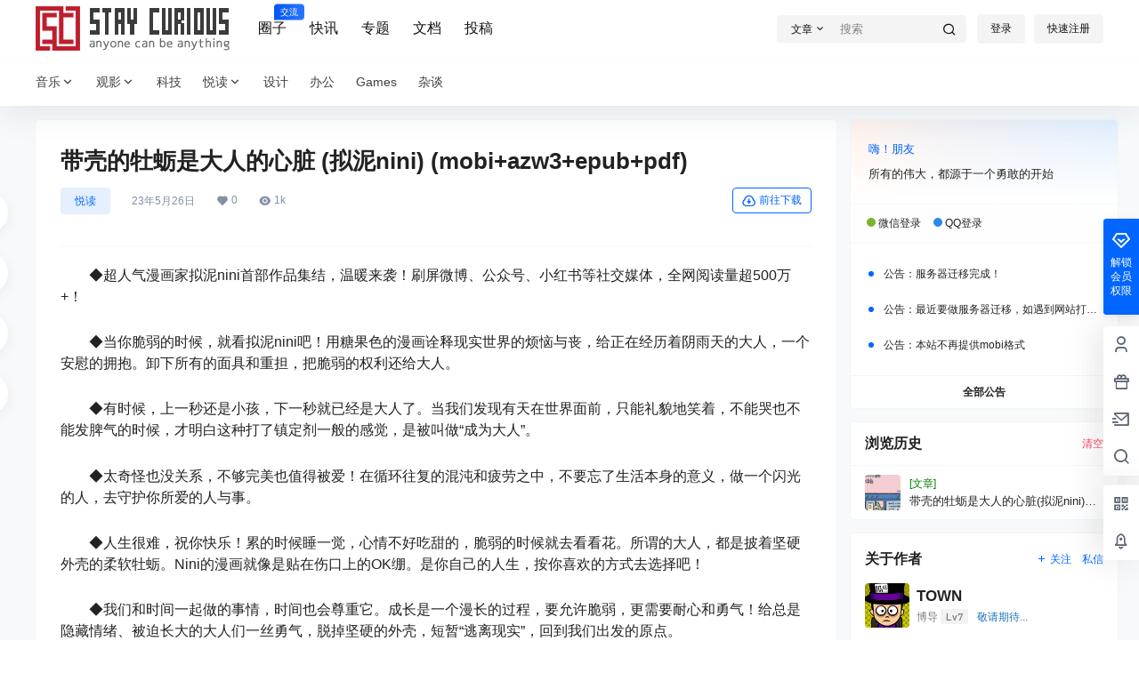

--- FILE ---
content_type: text/html; charset=utf-8
request_url: https://www.google.com/recaptcha/api2/aframe
body_size: 267
content:
<!DOCTYPE HTML><html><head><meta http-equiv="content-type" content="text/html; charset=UTF-8"></head><body><script nonce="NXuqdG71QeItTYQj5iuwHQ">/** Anti-fraud and anti-abuse applications only. See google.com/recaptcha */ try{var clients={'sodar':'https://pagead2.googlesyndication.com/pagead/sodar?'};window.addEventListener("message",function(a){try{if(a.source===window.parent){var b=JSON.parse(a.data);var c=clients[b['id']];if(c){var d=document.createElement('img');d.src=c+b['params']+'&rc='+(localStorage.getItem("rc::a")?sessionStorage.getItem("rc::b"):"");window.document.body.appendChild(d);sessionStorage.setItem("rc::e",parseInt(sessionStorage.getItem("rc::e")||0)+1);localStorage.setItem("rc::h",'1769105362823');}}}catch(b){}});window.parent.postMessage("_grecaptcha_ready", "*");}catch(b){}</script></body></html>